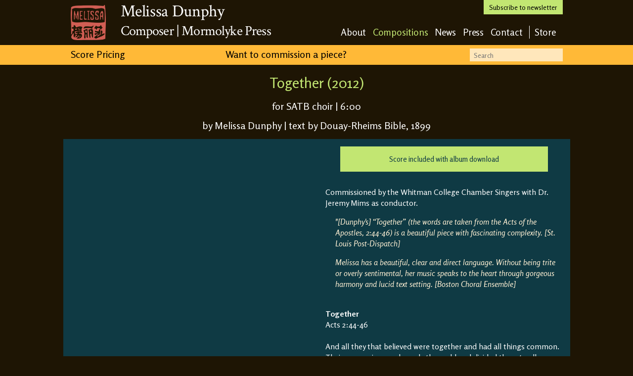

--- FILE ---
content_type: text/html; charset=UTF-8
request_url: https://www.melissadunphy.com/composition/29
body_size: 2893
content:
<!DOCTYPE html>
    <head>
        <meta http-equiv="Content-Type" content="text/html; charset=iso-8859-1">
        <meta http-equiv="X-UA-Compatible" content="IE=edge,chrome=1">
        <title>Melissa Dunphy - Composer, Mormolyke Press - Together</title>
        <meta name="description" content="Melissa Dunphy is a composer of political and vocal art (classical) music based in Philadelphia. Her works include The Gonzales Cantata featured on the Rachel Maddow Show, Tesla's Pigeon, and the upcoming opera Ayn.">
        <meta name="viewport" content="width=1050">
        <meta property="og:description" content="Melissa Dunphy is a composer of political and vocal art (classical) music based in Philadelphia. Her works include The Gonzales Cantata featured on the Rachel Maddow Show, Tesla's Pigeon, and the upcoming opera Ayn." />
        <meta property="og:site_name" content="Melissa Dunphy - Philadelphia Composer" />
        <meta property="og:title" content="Together by Melissa Dunphy - Philadelphia Composer" />
        <meta property="og:url" content="https://www.melissadunphy.com/composition/29/together" />
        <meta property="og:locale" content="en_US" />
        <meta property="og:image" content="http://farm8.staticflickr.com/7414/9136881928_187e2017a3.jpg" class="albumCover" />
        <meta property="og:image:type" content="image/jpg" />
        <meta property="og:image:width" content="496" />
        <meta property="og:image:height" content="496" />
        <meta property="og:type" content="music.song" />
        
        <link rel="shortcut icon" href="favicon.ico?v=2" />
        <link href='https://fonts.googleapis.com/css?family=Crimson+Text' rel='stylesheet' type='text/css'>
        <link href='https://fonts.googleapis.com/css?family=Rosario:400,400italic,700italic,700' rel='stylesheet' type='text/css'>
        <link rel="stylesheet" href="/css/normalize.css">
        <link rel="stylesheet" href="/css/main.css">
        <link rel="canonical" href="https://www.melissadunphy.com/composition/29/together" />
        <script async src="https://www.googletagmanager.com/gtag/js?id=UA-763021-10"></script>
        <script>
            window.dataLayer = window.dataLayer || [];
            function gtag(){dataLayer.push(arguments);}
            gtag('js', new Date());
            gtag('config', 'UA-763021-10');
        </script>
    </head>
    <body>
   
        <div id="header">
            <a href="https://www.melissadunphy.com/"><img src="/img/stamp.png" alt="Melissa Dunphy"/></a>
            <a id="subscribe" href="/contact">Subscribe to newsletter</a>
            <h1><a href="https://www.melissadunphy.com/">Melissa Dunphy</a></h1><br />
            <h2><a href="https://www.melissadunphy.com/">Composer | Mormolyke Press</a></h2>
            <ul id="primary_nav">
                <li><a href="/about">About</a></li>
                <li><a href="/" class="active">Compositions</a></li>
                <li><a href="http://blog.melissadunphy.com/">News</a></li>
                <li><a href="/press">Press</a></li>
                <li><a href="/contact">Contact</a></li>
                <li id="storeLink"><a href="https://melissadunphy.bandcamp.com/">Store</a></li>
            </ul>
        </div>
        
        <div id="callout">
            <div id="calloutContent">
                <a href="/pricing">Score Pricing</a>
                <form action="/" method="post"><input id="search" name="search" type="text" placeholder="Search" /></form>
                <a id="commissionLink" href="/pricing">Want to commission a piece?</a>
            </div>
        </div>
        <div id="content" itemscope="" itemtype="https://schema.org/MusicComposition">
            <meta itemprop="name" content="Together" />
            <h3>Together (2012)</h3>
            <span class="compHeaders">
                <h4>for SATB choir | 6:00</h4>
                <h4>
                    by Melissa Dunphy | text by Douay-Rheims Bible, 1899                </h4>
            </span>
         
            <div class="blueContent compositionInfo">
                <div class="media">
                    <iframe style="border: 0; width: 500px; height: 677px;" src="https://bandcamp.com/EmbeddedPlayer/album=144600953/size=large/bgcol=ffffff/linkcol=0687f5/transparent=true/" seamless><a href="https://melissadunphy.bandcamp.com/album/together">Together by Melissa Dunphy</a></iframe><h4 class="seeAlso">See also</h4><p><a href="https://soundcloud.com/choral-arts-initiative/together-by-melissa-dunphy">Choral Arts Initiative (Soundcloud)  [2013]</a><br /><a href="https://choraltracks.com/collections/all/products/together-melissa-dunphy">Matthew Curtis (Choral Tracks) <a href="https://soundcloud.com/the-esoterics-archive/together-melissa-dunphy-the-esoterics">The Esoterics (Soundcloud) </p>                </div>
                
                <div class="linerNotes">
                    <div class="callout"><h5>
                        <a href="http://melissadunphy.bandcamp.com/album/together" onclick="ga('send', 'event', 'Score', 'Download', 'Together')">Score included with album download</a>                        </h5>
                        
                    </div>
                                        <p>
                    Commissioned by the Whitman College Chamber Singers with Dr. Jeremy Mims as conductor.</p><p><p class="pressquote">"[Dunphy's] “Together” (the words are taken from the Acts of the Apostles, 2:44-46) is a beautiful piece with fascinating complexity. [St. Louis Post-Dispatch]</p>

<p class="pressquote">Melissa has a beautiful, clear and direct language. Without being trite or overly sentimental, her music speaks to the heart through gorgeous harmony and lucid text setting. [Boston Choral Ensemble]</p><br>

<b>Together</b><br>
Acts 2:44-46<br><br>

And all they that believed were together and had all things common. Their possessions and goods they sold and divided them to all, according as every one had need. And continuing daily with one accord in the temple, and breaking bread from house to house, they took their meat with gladness and simplicity of heart.                    </p>
                    <br /><h4>Performances</h4><ul><li>06 Jan, 2024: Inspirar Choir at The Episcopal Church of Our Savior, Rock Hill, SC</li><li>06 May, 2022: Kantorei - University of Iowa at Concert Hall, Voxman Music Building, University of Iowa School of Music, Iowa City, IA</li><li>20 Nov, 2021: The Esoterics at St. John’s Episcopal Church, Olympia, WA</li><li>24 Nov, 2019: Bay Choral Guild at First Congregational, Palo Alto, CA</li><li>23 Nov, 2019: Bay Choral Guild at St. Gregory of Nyssa Episcopal, San Francisco, CA</li><li>22 Nov, 2019: Bay Choral Guild at Campbell United Methodist, Campbell, CA</li><li>19 May, 2019: The Esoterics  at Christ Episcopal Church, Tacoma, WA</li><li>18 May, 2019: The Esoterics  at Holy Rosary Catholic Church, West Seattle, WA</li><li>17 May, 2019: The Esoterics  at St Stephen’s Episcopal Church, Seattle, WA</li><li>26 Jan, 2019 - 27 Jan, 2019: 18th Street Singers at First Trinity Lutheran Church, Washington, DC</li><li>20 Apr, 2018: McNeese State University Chamber Singers at First United Methodist Church, Lake Charles, LA</li><li>10 Sep, 2016: Voces Inauditae at Edinburgh College of Art, Scotland</li><li>31 May, 2015: Saint Louis Chamber Chorus at Union Avenue Christian Church, St. Louis, MO</li><li>19 Jun, 2013: Choral Arts Initiative at Newport Beach, CA</li><li>01 Oct, 2012: Whitman College Chamber Singers at Whitman College, Walla Walla, WA</li></ul><h4>Awards</h4><ul><li>Boston Choral Ensemble Annual Commission Competition - Honorable Mention 2015</li></ul>                </div>
                
            </div>
            
        </div>
        <script async src="//ajax.googleapis.com/ajax/libs/jquery/1.9.1/jquery.min.js"></script>
        <script>window.jQuery || document.write('<script src="/js/vendor/jquery-1.9.1.min.js"><\/script>')</script>
        <script src="/js/plugins.js"></script>
        <script src="/js/main.js"></script>
    </body>
</html>


--- FILE ---
content_type: text/css
request_url: https://www.melissadunphy.com/css/main.css
body_size: 4370
content:
/*
 * HTML5 Boilerplate
 *
 * What follows is the result of much research on cross-browser styling.
 * Credit left inline and big thanks to Nicolas Gallagher, Jonathan Neal,
 * Kroc Camen, and the H5BP dev community and team.
 */

/* ==========================================================================
   Base styles: opinionated defaults
   ========================================================================== */

html,
button,
input,
select,
textarea {
    color: #222;
}

body {
    font-size: 1em;
    line-height: 1.4;
}

/*
 * Remove text-shadow in selection highlight: h5bp.com/i
 * These selection rule sets have to be separate.
 * Customize the background color to match your design.
 */

::-moz-selection {
    background: #b3d4fc;
    text-shadow: none;
}

::selection {
    background: #b3d4fc;
    text-shadow: none;
}

/*
 * A better looking default horizontal rule
 */

hr {
    display: block;
    height: 1px;
    border: 0;
    border-top: 1px solid #ccc;
    margin: 1em 0;
    padding: 0;
}

/*
 * Remove the gap between images and the bottom of their containers: h5bp.com/i/440
 */

img {
    vertical-align: middle;
}

/*
 * Remove default fieldset styles.
 */

fieldset {
    border: 0;
    margin: 0;
    padding: 0;
}

/*
 * Allow only vertical resizing of textareas.
 */

textarea {
    resize: vertical;
}

/* ==========================================================================
   Author's custom styles
   ========================================================================== */

body {
    background-color: #1e1504;
    font-family: 'Rosario';
    color: #ffffff;
    padding-bottom:15px;
}

a:link, a:visited, a:active {
    color:#ffb937; text-decoration:none;
}      
 
a:hover {
    color:#ffb937; text-decoration:underline; 
}    
 
#header{
    width: 995px;
    padding-left: 15px;
    padding-right: 15px;
    margin-top:0px;
    font-size: 20px;
    margin-left: auto;
    margin-right:auto;
    overflow:auto;
}

#storeLink{
    padding-left:0.5em;
    border-left: 1px solid white;
}

#header img{
    margin:10px 30px 10px 0px;
    float:left;
    width:71px;
}

    #header ul{
        margin:0;
        margin-top:7px;
        display:inline;
        float:right;
    }

        #header ul li{
            float:left;
            list-style:none;
            letter-spacing: -0.005em;
            font-size:0.95em;
        }


            #header ul li a:link, #header ul li a:visited, #header ul li a:active {
                color:#ffffff; text-decoration:none;
                margin-right: 0.7em;
            }
            #header ul li a:hover {
                color:#c2e672; text-decoration:none;
            } 
            
            #header ul li a.active{
                color:#c2e672;
            }
            
    #header h1{
        font-size:34px;
        letter-spacing:-0.01em;
        height:45px;
        margin-top:10px;
    }
    
    #header h2{
        font-size: 28px;
        line-height:35px;
        letter-spacing:-.03em;
    }
    
    #header h1, #header h2{
        display:inline-block;
        margin:0;
        font-weight:normal;
        font-family:'Crimson Text';
    }

#subscribe{
    padding:5px 0px 5px 0px;
    margin:0px;
	width: 160px;
	text-align: center;
	font-size: 14px;
    color:#000000; 
    text-decoration:none;
    background-color:#c2e672;
    display:block;
    float:right;
}

#callout{
    width:100%;
	background-color: #ffb937;
    height:40px;
}

#calloutContent{
    width:995px;
    margin-left:auto;
    margin-right:auto;
}

#calloutContent form{
    margin:0;
    padding:0;
    display:inline;
}

    #calloutContent a, #calloutContent a:link, #calloutContent a:visited, #calloutContent a:hover,#calloutContent a:active{
        display:inline-block;
        margin-top:5px;
        font-size: 20px;
        color:#000000; 
        text-decoration:none;
    }

#search{
    float:right;
    height:25px;
    width:180px;
    border:0;
    margin-top:7px;
    padding:1px 0px 0px 8px;
    font-size:14px;
    background-color:#ffe7bb;
    font-family:'Rosario';
    line-height:14px;
}

#commissionLink{
    margin-left:200px;
}

#content{
    width:1025px;
    margin-left: auto;
    margin-right: auto;
}

    #content h3{
        text-align:center;
        font-weight:normal;
        font-size:30px;
        color:#c2e672;
        padding:0px;
        margin:15px auto;
    }

    #content h4{
        color:#c2e672;
        line-height:24px;
        font-weight:normal;
        padding:0px;
        margin:0px;
        font-size: 20px;
    }
    
    #content span.compHeaders h4{
        color:#ffffff;
        margin-bottom:15px;
        text-align:center;
    }

div.brownContent{
    padding:15px;

}

div.brownContent h4 a{
    color:#c2e672;
}

div.brownContent h4.first{
    padding-top:25px !important;
}
    
div.blueContent{
    background-color:#0f3a44;
    padding:15px;
    overflow:auto;
}

    div.blueContent p{
    font-size:16px;
    }
    
    #content h3.lefty{
        text-align:left;
    }
    
    div.blueContent p.righty{
        text-align: right;
    }

    div.blueContent a, div.blueContent a:link, div.blueContent a:visited, div.blueContent a:active {
        color:#ffb937; text-decoration:none;
    }
    div.blueContent a:hover {
        color:#ffb937; text-decoration:underline; 
    } 

#content div.blueColumns div.leftColumn, div.blueColumns div.rightColumn{
    display: inline-block;
    margin:0px;
    padding:0px;
    border:0;
    width: 505px;
    
}

    #content div.leftColumn.double{
        width:100% !important;
    }
    #content div.blueColumns div.leftColumn{
        margin-right:15px;
        float:left;
    }

    #content div.blueColumns div.columnContent{
        background-color:#0f3a44;
        padding:15px;
    }

    #content div.blueColumns div.callout, div.linerNotes div.callout{
        background-color:#c2e672;
        padding:15px;
        color:#000000;
        margin: 30px;
    }

        #content div.blueColumns div.callout h5, #content div.linerNotes div.callout h5{
            text-align:center;
            padding:0px;
            margin:0px;
            font-size:15px;
            font-weight:normal;
        }
        
        #content div.linerNotes ul{
            list-style:none;
            padding-left:20px;
        }
        #content div.linerNotes ul li{
            padding-bottom:10px;
        }
        
        #content div.blueColumns div.callout h4{
            color:#0f3a44;
            font-size:30px;
        }

        #content div.blueColumns div.callout a, div.linerNotes div.callout a  {
            color:#0f3a44; text-decoration:none;
        }


        div.linerNotes div.callout{
            margin-top:0px;
        }

div.compositionInfo{
    overflow:auto;
}

    div.compositionInfo div.youTube{
        margin:15px 0 15px 0;
    }

    div.compositionInfo div.media{
        display: inline-block;
        width: 500px;
        float:left;
    }

    div.compositionInfo div.linerNotes{
        display: inline-block;
        width: 480px;
        padding-left:15px;
    }
    
div.infiniteCarousel p {
    margin:0px;
}

#bannerImage{
    height:400px;
    background-image: url("../img/banner1.jpg");
    background-position: center;

    background-repeat: no-repeat;
    background-color: rgb(0, 0, 0);
}
#bannerImage.comp{
    background-image: url("../img/banner3.jpg");
}

#bannerImage div{
    width:1025px;
    margin: 0 auto 0 auto;
    padding-top: 20px;
}

#bannerImage div ul{
    margin:0;
    padding:20px;
    width:200px;
    background-image: url("../img/transblack.png");
    list-style:none;
    font-size:17px;
}

#bannerImage li.split{
    margin-top:20px;
}

#bannerImage a{
    color:#ffffff;
}

#bannerImage a:hover{
    text-decoration:none;
    color:#ffb937;
}

/*
background-image: url("https://twimg0-a.akamaihd.net/profile_background_images/887203381/55647f2ff6f008bb7f9746ac7c5446ea.jpeg")
background-position: center 40px;
background-attachment: fixed;
background-repeat: repeat;
background-color: rgb(0, 0, 0);
*/
/* ==========================================================================
   Helper classes
   ========================================================================== */

/*
 * Image replacement
 */

.ir {
    background-color: transparent;
    border: 0;
    overflow: hidden;
    /* IE 6/7 fallback */
    *text-indent: -9999px;
}

.ir:before {
    content: "";
    display: block;
    width: 0;
    height: 150%;
}

/*
 * Hide from both screenreaders and browsers: h5bp.com/u
 */

.hidden {
    display: none !important;
    visibility: hidden;
}

/*
 * Hide only visually, but have it available for screenreaders: h5bp.com/v
 */

.visuallyhidden {
    border: 0;
    clip: rect(0 0 0 0);
    height: 1px;
    margin: -1px;
    overflow: hidden;
    padding: 0;
    position: absolute;
    width: 1px;
}

/*
 * Extends the .visuallyhidden class to allow the element to be focusable
 * when navigated to via the keyboard: h5bp.com/p
 */

.visuallyhidden.focusable:active,
.visuallyhidden.focusable:focus {
    clip: auto;
    height: auto;
    margin: 0;
    overflow: visible;
    position: static;
    width: auto;
}

/*
 * Hide visually and from screenreaders, but maintain layout
 */

.invisible {
    visibility: hidden;
}

/*
 * Clearfix: contain floats
 *
 * For modern browsers
 * 1. The space content is one way to avoid an Opera bug when the
 *    `contenteditable` attribute is included anywhere else in the document.
 *    Otherwise it causes space to appear at the top and bottom of elements
 *    that receive the `clearfix` class.
 * 2. The use of `table` rather than `block` is only necessary if using
 *    `:before` to contain the top-margins of child elements.
 */

.clearfix:before,
.clearfix:after {
    content: " "; /* 1 */
    display: table; /* 2 */
}

.clearfix:after {
    clear: both;
}

/*
 * For IE 6/7 only
 * Include this rule to trigger hasLayout and contain floats.
 */

.clearfix {
    *zoom: 1;
}

/* ==========================================================================
   EXAMPLE Media Queries for Responsive Design.
   These examples override the primary ('mobile first') styles.
   Modify as content requires.
   ========================================================================== */

@media only screen and (min-width: 35em) {
    /* Style adjustments for viewports that meet the condition */
}

@media print,
       (-o-min-device-pixel-ratio: 5/4),
       (-webkit-min-device-pixel-ratio: 1.25),
       (min-resolution: 120dpi) {
    /* Style adjustments for high resolution devices */
}

/* ==========================================================================
   Print styles.
   Inlined to avoid required HTTP connection: h5bp.com/r
   ========================================================================== */
p.pressquote{
    margin-left:20px;
    font-style:italic;
    color:#fff0d4;
}
@media print {
    * {
        background: transparent !important;
        color: #000 !important; /* Black prints faster: h5bp.com/s */
        box-shadow: none !important;
        text-shadow: none !important;
    }

    a,
    a:visited {
        text-decoration: underline;
    }

    a[href]:after {
        content: " (" attr(href) ")";
    }

    abbr[title]:after {
        content: " (" attr(title) ")";
    }

    /*
     * Don't show links for images, or javascript/internal links
     */

    .ir a:after,
    a[href^="javascript:"]:after,
    a[href^="#"]:after {
        content: "";
    }

    pre,
    blockquote {
        border: 1px solid #999;
        page-break-inside: avoid;
    }

    thead {
        display: table-header-group; /* h5bp.com/t */
    }

    tr,
    img {
        page-break-inside: avoid;
    }

    img {
        max-width: 100% !important;
    }

    @page {
        margin: 0.5cm;
    }

    p,
    h2,
    h3 {
        orphans: 3;
        widows: 3;
    }

    h2,
    h3 {
        page-break-after: avoid;
    }
}

/*
Someone else's CSS
*/


.infiniteCarousel {
  width: 880px;
  height: 260px;
  position: relative;
  margin-top:40px;
  margin-left: auto;
  margin-right:auto;
  font-size:14px;
}

.infiniteCarousel .wrapper {
  width: 800px; /* .infiniteCarousel width - (.wrapper margin-left + .wrapper margin-right) */
  height: 260px;
  overflow: auto;
  min-height: 10em;
  margin: 0 40px 50px;
  position: absolute;
  top: 0;
  
}
.infiniteCarousel a{
font-style:italic;
}

.infiniteCarousel .wrapper ul {
  width: 9999px;
  list-style-image:none;
  list-style-position:outside;
  list-style-type:none;
  margin:0;
  padding:0;
  position: absolute;
  top: 0;
}

.infiniteCarousel ul li {
  display:block;
  float:left;
  margin:0 25px 0 25px;
  height: 225px;
  width: 150px;
}

.infiniteCarousel li:hover{
    opacity:0.8;
}
.infiniteCarousel ul li a img {
  display:block;
}

.infiniteCarousel .arrow {
  display: block;
  height: 47px;
  width: 27px;
  background: url("../img/rightArrow.png") no-repeat 0 0;
  text-indent: -99999px;
  position: absolute;
  top: 75px;
  cursor: pointer;
}

.infiniteCarousel .forward {
  background-position: 0 0;
  right: 0;
}

.infiniteCarousel .back {
  -webkit-transform: rotate(180deg);
  transform: rotate(180deg);
  left: 0;
}
.infiniteCarousel .arrow:hover{
background: url("../img/rightArrowOver.png") no-repeat 0 0;
}


h4.seeAlso{
    margin:24px 0 !important; 
}

html{
    height:100%;    
    background-color:#1e1504;
}

p.related{
    overflow:auto;
    margin-left: 30px;
    margin-right: 30px;
}

p.related-last{
padding-bottom:20px;
}

p.related img{
    width:75px;
    height:75px;
    margin-right:20px;
    vertical-align:top;
    float:left;
    padding-top:4px;
}
#content h4.headline{
    line-height:24px;
}

p.articleListItem{
    margin-bottom:4px;
    border-top:5px solid #1e1504;
    padding-top:15px;
}
p.listFirst{
    border:0;
    padding-top:0;
    margin-top:0;
    padding-left:15px;
}
p.articleDate{
    margin-bottom:35px;
}

div.tabActive,div.tabInactive{
    /*padding:10px 10px 2px 10px;*/
    margin-right:5px;
    float:left;
    height:40px;
    width:100px;
    font-size:14px;
}

#otherTab{
    width:65px;
}

div.tabActive p,div.tabInactive p{
    margin: 10px 15px 0px 15px;
    color:#ffb937;
    cursor:pointer;
}

div.tabActive{
    background-color:#0f3a44;
}
div.tabInactive{
    background-color:#0e272e;
}

div.articleList h4 a{
    display:block;
}
div.articleList p, div.articleList h4 a{
    padding-left:25px;
    padding-right:25px;
}

div.centered{
    text-align:center;
}

img.headshot{
float:right;
margin:10px;
}

div.rightColumn div ol li{
    margin-bottom:25px;
}

div.rightColumn div ol li{
    font-size:25px;
    line-height:20px;
}

div.rightColumn div ol  li span{
   font-size:16px; 
}

#film_tv_radio_tab{
    width:120px;
}

#music_tab{ 
    width:65px;
}

#modeling_tab{
    width:85px;
}

div#content.compList{
    padding-top:25px;
}

div#content.compList h3{
    text-align:left;
}

div#content.compList div {
    width:710px;
    margin:0 auto 20px auto;
    min-height:150px;   
}

div#content.compList div div.art{
    width:150px;
    margin-right: 18px;
    float:left;
}
div#content.compList div div.text a.title{
    color:#c2e672;
    font-size:23px;
}


p.video{
    margin-bottom: 50px;
}

#chimpy{
    text-align:center;
    padding-top:15px;
}

#chimpy input{
    width:325px;
    background-color:#a8b8bc;
    margin-bottom:15px;
    border:1px;
    font-family:'Rosario';
    padding:5px;
}

#chimpy  button{
    background-color:#c2e672;
    border: 1px;
    font-family:'Rosario';
    padding:5px 13px;
    margin-left:241px;
}

#header h1 a, #header h2 a{
    color:#FFFFFF;
    text-decoration:none;
}

.albumCoverDL{
    float:right;
    padding-left:20px;
    padding-bottom:95px;
    width:33%;
}

.download_score {
    background-color: #c2e672 !important;
    padding: 15px !important;
    color: #000000 !important;
    margin: 30px !important;
    width:33% !important;
    text-align: center;
    font-size: 15px !important;
}

.download_score a{
    color: #0f3a44 !important;
}

.download_score a:hover{
    text-decoration:none !important;
}

--- FILE ---
content_type: text/javascript
request_url: https://www.melissadunphy.com/js/main.js
body_size: -221
content:
$(document).ready(function () {
  
});



	
